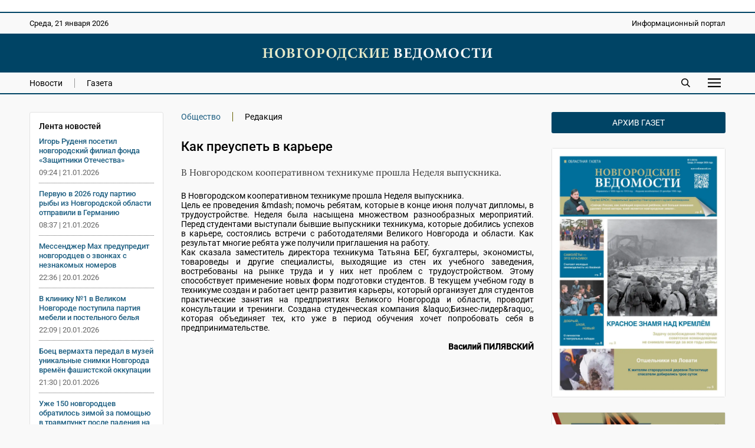

--- FILE ---
content_type: text/html; charset=UTF-8
request_url: https://novvedomosti.ru/articles/society/16036/
body_size: 7865
content:
<!DOCTYPE html>
<html lang="ru">
 <head>
  <link rel="canonical" href="https://novvedomosti.ru/articles/society/16036/">
  <title>Как преуспеть  в карьере | Новгородские ведомости</title>
  <meta charset="UTF-8">
  <meta name="viewport" content="width=device-width, initial-scale=1">
  <meta name="description" content="В Новгородском кооперативном техникуме прошла Неделя выпускника. Цель ее проведения &amp;amp;mdash; помочь ребятам, которые в конце июня получат дипломы, в труд">
  <meta name="theme-color" content="#FEF1E3">
  <meta property="og:type" content="article">
  <meta property="og:locale" content="ru_RU">
  <meta property="og:site_name" content="Новгородские ведомости">
  <meta property="og:title" content="Как преуспеть  в карьере">
  <meta property="og:description" content="В Новгородском кооперативном техникуме прошла Неделя выпускника. Цель ее проведения &amp;amp;mdash; помочь ребятам, которые в конце июня получат дипломы, в труд">
  <meta property="og:image" content="https://novvedomosti.ru/images/novvedomosti-image.jpg">
  <meta property="og:image:type" content="image/jpeg">
  <meta property="og:image:width" content="1200">
  <meta property="og:image:height" content="630">
  <meta property="og:url" content="https://novvedomosti.ru/articles/society/16036/">
  <meta name="twitter:card" content="summary_large_image">
  <meta name="twitter:site" content="Новгородские ведомости">
  <meta name="twitter:title" content="Как преуспеть  в карьере">
  <meta name="twitter:description" content="В Новгородском кооперативном техникуме прошла Неделя выпускника. Цель ее проведения &amp;amp;mdash; помочь ребятам, которые в конце июня получат дипломы, в труд">
  <meta name="twitter:image" content="https://novvedomosti.ru/images/novvedomosti-image.jpg">
  <meta name="twitter:image:alt" content="Как преуспеть  в карьере">
  <script type="application/ld+json">
   {
    "@context": "https://schema.org",
    "@type": "Organization",
    "@id": "https://novvedomosti.ru/#organization",
    "name": "Информационный портал «Новгородские ведомости»",
    "alternateName": ["Новгородские ведомости"],
    "url": "https://novvedomosti.ru/",
    "logo": "https://novvedomosti.ru/images/novvedomosti-logo.webp",
    "image": "https://novvedomosti.ru/images/novvedomosti-image.jpg",
    "description": "Новгородские ведомости — Областная газета Новгородской области",
    "foundingDate": "1990-12-29",

    "address":
    {
     "@type": "PostalAddress",
     "streetAddress": "ул. Стратилатовская, д. 27, Дом печати",
     "addressLocality": "г. Великий Новгород",
     "addressRegion": "Новгородская область",
     "postalCode": "173003",
     "addressCountry": "RU"
    },

    "sameAs":
    [
     "https://t.me/novgorodskie_vedomosti",
     "https://vk.com/novvedomosti"
    ]
   }
  </script>
  <script type="application/ld+json">
   {
    "@context": "https://schema.org",
    "@type": "BreadcrumbList",
    "itemListElement":
    [
     {
      "@type": "ListItem",
      "position": 1,
      "name": "Главная",
      "item": "https://novvedomosti.ru/"
     },

     {
      "@type": "ListItem",
      "position": 2,
      "name": "Статьи",
      "item": "https://novvedomosti.ru/articles/"
     },

     {
      "@type": "ListItem",
      "position": 3,
      "name": "Общество",
      "item": "https://novvedomosti.ru/articles/society/"
     },

     {
      "@type": "ListItem",
      "position": 4,
      "name": "Как преуспеть  в карьере",
      "item": "https://novvedomosti.ru/articles/society/16036/"
     }
    ]
   }
  </script>
  <script type="application/ld+json">
  {
   "@context": "https://schema.org",
   "@type": "Article",
   "headline": "Как преуспеть  в карьере",
   "image": "https://novvedomosti.ru/images/novvedomosti-image.jpg",
   "datePublished": "2018-08-30",
   "dateModified": "2018-08-30",
   "author": {"@type": "Organization", "name": "Новгородские ведомости"},
   "publisher": {"@type": "Organization", "name": "Новгородские ведомости"},

   "mainEntityOfPage":
   {
    "@type": "WebPage",
    "@id": "https://novvedomosti.ru/articles/society/16036/"
   }
  }
  </script>
  <script>
   if(navigator.serviceWorker.controller)
   {
    console.log('[PWA Builder] active service worker found, no need to register')
   }
   else
   {
    navigator.serviceWorker.register('/pwa.js', {
     scope: '/'
    }).then(function(reg)
    {
     console.log('Service worker has been registered for scope:'+ reg.scope);
    });
   }
  </script>
  <script>window.yaContextCb=window.yaContextCb||[]</script>
  <script src="https://yandex.ru/ads/system/context.js" async></script>
  <link rel="stylesheet" type="text/css" href="/styles/style.css?1763731374">
  <link rel="stylesheet" type="text/css" href="/styles/style-text.css?1763466798">
  <link rel="manifest" href="/site.webmanifest?1749291377">
  <link rel="apple-touch-icon" href="/images/apple-touch-icon.png?1749291558">
  <link rel="shortcut icon" type="image/x-icon" href="/favicon.ico?1749291373">
 </head>
 <body>
  <script>
   (function(m,e,t,r,i,k,a){m[i]=m[i]||function(){(m[i].a=m[i].a||[]).push(arguments)};
   m[i].l=1*new Date();
   for (var j = 0; j < document.scripts.length; j++) {if (document.scripts[j].src === r) { return; }}
   k=e.createElement(t),a=e.getElementsByTagName(t)[0],k.async=1,k.src=r,a.parentNode.insertBefore(k,a)})
   (window, document, "script", "https://mc.yandex.ru/metrika/tag.js", "ym");

   ym(50175298, "init", {
        clickmap:true,
        trackLinks:true,
        accurateTrackBounce:true
   });
  </script>
  <div class="container">
   <div class="top_banner">
    <div class="banner_wrap">
     <div><script async src="https://pagead2.googlesyndication.com/pagead/js/adsbygoogle.js?client=ca-pub-8656146980314846"
     crossorigin="anonymous"></script>
<!-- Адаптивный медийный -->
<ins class="adsbygoogle"
     style="display:block"
     data-ad-client="ca-pub-8656146980314846"
     data-ad-slot="4413642267"
     data-ad-format="auto"
     data-full-width-responsive="true"></ins>
<script>
     (adsbygoogle = window.adsbygoogle || []).push({});
</script></div>
    </div>
   </div>
   <div class="top_mobile_banner">
    <div class="banner_wrap"><a href="https://t.me/novgorodskie_vedomosti" target="_blank" rel="nofollow noopener noreferrer"><img fetchpriority="high" src="https://novvedomosti.ru/images/banners/__2.gif?1749294499" alt="Телеграм канал Новгородские Ведомости" title="Телеграм канал Новгородские Ведомости" width="800" height="267"></a></div>    
   </div>
   <div class="top">
    <div class="top_wrap">
     <div class="date">
      <p>Среда, 21 января 2026</p>
     </div>
     <div class="slogan">
      <p>Информационный портал</p>
     </div>
    </div>
   </div>
   <div class="header">
    <div class="header_wrap">
     <div class="logo"><a href="https://novvedomosti.ru/"><img fetchpriority="high" src="/images/novvedomosti-logo.webp" alt="Новгородские ведомости" title="Новгородские ведомости" width="440" height="25"></a></div>
    </div>
   </div>
   <div class="navigation">
    <div class="navigation_wrap">
     <div class="navigation_left">
      <div class="navigation_button"><a class="menu" href="https://novvedomosti.ru/news/">Новости</a></div>
      <div class="navigation_button_last"><a class="menu" href="https://novvedomosti.ru/issues/">Газета</a></div>
     </div>
     <div class="navigation_right">
      <div class="search_icon"><a href="https://novvedomosti.ru/search/"><img fetchpriority="high" src="/images/search.svg" alt="Поиск" width="90" height="90"></a></div>
      <div id="show_mobile_links" class="mobile_button" onclick="ShowHiddenMenu()"><img src="/images/menu.svg" alt="Меню" title="Открыть мобильное меню" width="129" height="90" decoding="async"></div>
      <div id="hide_mobile_links" class="mobile_button" onclick="HideHiddenMenu()" style="display: none"><img src="/images/close.svg" alt="Закрыть" title="Закрыть мобильное меню" width="90" height="90" decoding="async"></div>
     </div>
    </div>
   </div>
   <div id="mobile_links" class="hidden_links" style="display: none">
    <div class="hidden_links_wrap">
     <div class="hidden_links_item">
      <div class="hidden_links_item_title"><a class="submenu" href="https://novvedomosti.ru/news/">Новости</a></div>
      <div class="hidden_links_news_list">
       <div class="hidden_links_item_button"><a class="link" href="https://novvedomosti.ru/news/policy/">Политика</a></div>
       <div class="hidden_links_item_button"><a class="link" href="https://novvedomosti.ru/news/apk/">АПК</a></div>
       <div class="hidden_links_item_button"><a class="link" href="https://novvedomosti.ru/news/economy/">Экономика</a></div>
       <div class="hidden_links_item_button"><a class="link" href="https://novvedomosti.ru/news/society/">Общество</a></div>
       <div class="hidden_links_item_button"><a class="link" href="https://novvedomosti.ru/news/education/">Образование</a></div>
       <div class="hidden_links_item_button"><a class="link" href="https://novvedomosti.ru/news/medicine/">Медицина</a></div>
       <div class="hidden_links_item_button"><a class="link" href="https://novvedomosti.ru/news/culture/">Культура</a></div>
       <div class="hidden_links_item_button"><a class="link" href="https://novvedomosti.ru/news/sport/">Спорт</a></div>
       <div class="hidden_links_item_button"><a class="link" href="https://novvedomosti.ru/news/law/">Закон</a></div>
       <div class="hidden_links_item_button"><a class="link" href="https://novvedomosti.ru/news/geroi-zemli-novgorodskoy/">Герои&nbsp;земли&nbsp;новгородской</a></div>
       <div class="hidden_links_item_button"><a class="link" href="https://novvedomosti.ru/news/incidents/">Происшествия</a></div>
       <div class="hidden_links_item_button"><a class="link" href="https://novvedomosti.ru/news/ecology/">Экология</a></div>
       <div class="hidden_links_item_button"><a class="link" href="https://novvedomosti.ru/news/agrostartup/">Новгородский&nbsp;агростартап</a></div>
       <div class="hidden_links_item_button"><a class="link" href="https://novvedomosti.ru/news/tourism/">Туризм</a></div>
       <div class="hidden_links_item_button"><a class="link" href="https://novvedomosti.ru/news/business/">Бизнес</a></div>
       <div class="hidden_links_item_button"><a class="link" href="https://novvedomosti.ru/news/coronavirus/">Коронавирус</a></div>
       <div class="hidden_links_item_button"><a class="link" href="https://novvedomosti.ru/news/region/">Регион</a></div>
       <div class="hidden_links_item_button"><a class="link" href="https://novvedomosti.ru/news/elections/">Выборы</a></div>
       <div class="hidden_links_item_button"><a class="link" href="https://novvedomosti.ru/news/svo/">СВО</a></div>
       <div class="hidden_links_item_button"><a class="link" href="https://novvedomosti.ru/news/gramota/">Напиши&nbsp;мне&nbsp;грамоту</a></div>
       <div class="hidden_links_item_button"><a class="link" href="https://novvedomosti.ru/news/family/">Год&nbsp;семьи</a></div>
      </div>
     </div>
     <div class="hidden_links_item">
      <div class="hidden_links_item_title"><a class="submenu" href="https://novvedomosti.ru/articles/">Статьи</a></div>
      <div class="hidden_links_articles_list">
       <div class="hidden_links_item_button"><a class="link" href="https://novvedomosti.ru/articles/soldatskiy-orden/">Солдатский&nbsp;орден</a></div>
       <div class="hidden_links_item_button"><a class="link" href="https://novvedomosti.ru/articles/subject/">Тема</a></div>
       <div class="hidden_links_item_button"><a class="link" href="https://novvedomosti.ru/articles/nv_35/">НВ&nbsp;35</a></div>
       <div class="hidden_links_item_button"><a class="link" href="https://novvedomosti.ru/articles/actual-interview/">Актуальное&nbsp;интервью</a></div>
       <div class="hidden_links_item_button"><a class="link" href="https://novvedomosti.ru/articles/policy/">Политика</a></div>
       <div class="hidden_links_item_button"><a class="link" href="https://novvedomosti.ru/articles/economics-business/">Экономика</a></div>
       <div class="hidden_links_item_button"><a class="link" href="https://novvedomosti.ru/articles/region/">Регион</a></div>
       <div class="hidden_links_item_button"><a class="link" href="https://novvedomosti.ru/articles/gorod-universitet/">Город-университет</a></div>
       <div class="hidden_links_item_button"><a class="link" href="https://novvedomosti.ru/articles/svoi-lyudi/">Свои&nbsp;люди</a></div>
       <div class="hidden_links_item_button"><a class="link" href="https://novvedomosti.ru/articles/president/">Президент</a></div>
       <div class="hidden_links_item_button"><a class="link" href="https://novvedomosti.ru/articles/alone-with-nature/">Наедине&nbsp;с&nbsp;природой</a></div>
       <div class="hidden_links_item_button"><a class="link" href="https://novvedomosti.ru/articles/earth-people/">Земля&nbsp;и&nbsp;люди</a></div>
       <div class="hidden_links_item_button"><a class="link" href="https://novvedomosti.ru/articles/society/">Общество</a></div>
       <div class="hidden_links_item_button"><a class="link" href="https://novvedomosti.ru/articles/education/">Образование</a></div>
       <div class="hidden_links_item_button"><a class="link" href="https://novvedomosti.ru/articles/my-business/">Моё&nbsp;дело</a></div>
       <div class="hidden_links_item_button"><a class="link" href="https://novvedomosti.ru/articles/culture/">Культура</a></div>
       <div class="hidden_links_item_button"><a class="link" href="https://novvedomosti.ru/articles/interlocutor/">Собеседник</a></div>
       <div class="hidden_links_item_button"><a class="link" href="https://novvedomosti.ru/articles/sport/">Спорт</a></div>
       <div class="hidden_links_item_button"><a class="link" href="https://novvedomosti.ru/articles/medicine/">Медицина</a></div>
       <div class="hidden_links_item_button"><a class="link" href="https://novvedomosti.ru/articles/reporter/">Репортер</a></div>
       <div class="hidden_links_item_button"><a class="link" href="https://novvedomosti.ru/articles/question-answer/">Вопрос-ответ</a></div>
       <div class="hidden_links_item_button"><a class="link" href="https://novvedomosti.ru/articles/law-and-order/">Закон&nbsp;и&nbsp;порядок</a></div>
       <div class="hidden_links_item_button"><a class="link" href="https://novvedomosti.ru/articles/house-of-soviets/">Дом&nbsp;советов</a></div>
       <div class="hidden_links_item_button"><a class="link" href="https://novvedomosti.ru/articles/life-line/">Линия&nbsp;жизни</a></div>
       <div class="hidden_links_item_button"><a class="link" href="https://novvedomosti.ru/articles/live-sound/">Живой&nbsp;звук</a></div>
       <div class="hidden_links_item_button"><a class="link" href="https://novvedomosti.ru/articles/city-history/">Жил-был&nbsp;город</a></div>
       <div class="hidden_links_item_button"><a class="link" href="https://novvedomosti.ru/articles/history/">История</a></div>
       <div class="hidden_links_item_button"><a class="link" href="https://novvedomosti.ru/articles/volunteers/">Волонтёры</a></div>
       <div class="hidden_links_item_button"><a class="link" href="https://novvedomosti.ru/articles/different-fate-one-war/">Разные&nbsp;судьбы&nbsp;одной&nbsp;войны</a></div>
       <div class="hidden_links_item_button"><a class="link" href="https://novvedomosti.ru/articles/tourism/">Туризм</a></div>
       <div class="hidden_links_item_button"><a class="link" href="https://novvedomosti.ru/articles/ecology/">Экология</a></div>
       <div class="hidden_links_item_button"><a class="link" href="https://novvedomosti.ru/articles/sovmestniy_proect_nv_kp/">«НВ»&nbsp;и&nbsp;«КП».&nbsp;Совместный&nbsp;проект</a></div>
      </div>
     </div>
    </div>
   </div>
   <div class="content">
    <div class="col_left">
     <div class="text_area">
      <div class="news_feeds">
       <div class="news_feed">
        <div class="news_feed_title">Лента новостей</div>
        <div class="news_feed_list">
         <div class="news_feed_list_title"><a class="link" href="https://novvedomosti.ru/news/policy/111101/">Игорь Руденя посетил новгородский филиал фонда «Защитники Отечества»</a></div>
         <div class="news_feed_list_date">09:24 | 21.01.2026</div>
         <div class="news_feed_list_title"><a class="link" href="https://novvedomosti.ru/news/economy/111087/">Первую в 2026 году партию рыбы из Новгородской области отправили в Германию</a></div>
         <div class="news_feed_list_date">08:37 | 21.01.2026</div>
         <div class="news_feed_list_title"><a class="link" href="https://novvedomosti.ru/news/society/111076/">Мессенджер Mах предупредит новгородцев о звонках с незнакомых номеров</a></div>
         <div class="news_feed_list_date">22:36 | 20.01.2026</div>
         <div class="news_feed_list_title"><a class="link" href="https://novvedomosti.ru/news/medicine/111083/">В клинику №1 в Великом Новгороде поступила партия мебели и постельного белья</a></div>
         <div class="news_feed_list_date">22:09 | 20.01.2026</div>
         <div class="news_feed_list_title"><a class="link" href="https://novvedomosti.ru/news/society/111098/">Боец вермахта передал в музей уникальные снимки Новгорода времён фашистской оккупации</a></div>
         <div class="news_feed_list_date">21:30 | 20.01.2026</div>
         <div class="news_feed_list_title"><a class="link" href="https://novvedomosti.ru/news/medicine/111086/">Уже 150 новгородцев обратилось зимой за помощью в травмпункт после падения на улицах</a></div>
         <div class="news_feed_list_date">20:42 | 20.01.2026</div>
        </div>
        <div class="ad_subhead"><p>РЕКЛАМА</p></div>
        <div class="news_feed_add">
         <div id="yandex_rtb_R-A-326917-16"></div>
         <script>
          (function(w, d, n, s, t) {
            w[n] = w[n] || [];
            w[n].push(function() {
             Ya.Context.AdvManager.render({
                blockId: "R-A-326917-16",
                renderTo: "yandex_rtb_R-A-326917-16",
                async: true
             });
            });
            t = d.getElementsByTagName("script")[0];
            s = d.createElement("script");
            s.type = "text/javascript";
            s.src = "//an.yandex.ru/system/context.js";
            s.async = true;
            t.parentNode.insertBefore(s, t);
          })(this, this.document, "yandexContextAsyncCallbacks");
         </script>
        </div>
       </div>
      </div>
      <main class="text_column">
       <div class="headings">
        <div class="heading"><a class="link" href="https://novvedomosti.ru/articles/society/">Общество</a></div>
        <div class="heading_end">Редакция</div>
       </div>
       <div class="title">
        <h1>Как преуспеть  в карьере</h1>
       </div>
       <div class="description">
        <p>В Новгородском кооперативном техникуме прошла Неделя выпускника.</p>
       </div>
       <div class="text">
        <div>В Новгородском кооперативном техникуме прошла Неделя выпускника. </div><div align="justify">Цель ее проведения &amp;mdash; помочь ребятам, которые в конце июня получат дипломы, в трудоустройстве. Неделя была насыщена множеством разнообразных мероприятий. Перед студентами выступали бывшие выпускники техникума, которые добились успехов в карьере, состоялись встречи с работодателями Великого Новгорода и области. Как результат многие ребята уже получили приглашения на работу.<br/>Как сказала заместитель директора техникума Татьяна БЕГ, бухгалтеры, экономисты, товароведы и другие специалисты, выходящие из стен их учебного заведения, востребованы на рынке труда и у них нет проблем с трудоустройством. Этому способствует применение новых форм подготовки студентов. В текущем учебном году в техникуме создан и работает центр развития карьеры, который организует для студентов практические занятия на предприятиях Великого Новгорода и области, проводит консультации и тренинги. Создана студенческая компания &amp;laquo;Бизнес-лидер&amp;raquo;, которая объединяет тех, кто уже в период обучения хочет попробовать себя в предпринимательстве.<br/><br/><div align="right"><strong>Василий ПИЛЯВСКИЙ<br/></strong></div></div>
       </div>
      </main>
     </div>
     <div class="ad_subhead"><p>РЕКЛАМА</p></div>
     <div class="yandex_ad">
      <div class="item">
       <div id="yandex_rtb_R-A-326917-1"></div>
       <script>window.yaContextCb.push(()=>{
        Ya.Context.AdvManager.render({
        renderTo: 'yandex_rtb_R-A-326917-1',
        blockId: 'R-A-326917-1'
        })
       })</script>
      </div>
      <div class="item">
       <div id="yandex_rtb_R-A-326917-5"></div>
       <script>window.yaContextCb.push(()=>{
        Ya.Context.AdvManager.render({
        renderTo: 'yandex_rtb_R-A-326917-5',
        blockId: 'R-A-326917-5'
        })
       })</script>
      </div>
      <div class="item">
       <div id="yandex_rtb_R-A-326917-6"></div>
       <script>window.yaContextCb.push(()=>{
        Ya.Context.AdvManager.render({
        renderTo: 'yandex_rtb_R-A-326917-6',
        blockId: 'R-A-326917-6'
        })
       })</script>
      </div>
     </div>
     <div class="yandex_mobile_ad">
      <div class="item_left">
       <div id="yandex_rtb_R-A-326917-7"></div>
       <script>window.yaContextCb.push(()=>{
        Ya.Context.AdvManager.render({
        renderTo: 'yandex_rtb_R-A-326917-7',
        blockId: 'R-A-326917-7'
        })
       })</script>
      </div>
     </div>
     <div class="subhead"><h2>Еще статьи</h2></div>
      <div class="row">
      <div class="item">
       <div class="item_image"><a href="https://novvedomosti.ru/articles/society/58210/" ><img fetchpriority="low" src="/images/articles/58210-article-image.webp?1768977075" loading="lazy" alt="Энергия в тарелке: честный разговор о весе и калориях" width="1200" height="601"></a></div>
       <div class="item_text">
        <h3><a class="link" href="https://novvedomosti.ru/articles/society/58210/">Энергия в тарелке: честный разговор о весе и калориях</a></h3>
        <p>Ожирение — это не просто эстетический вопрос, а серьёзная проблема нашей цивилизации</p>
       </div>
       <div class="item_date">
        <p>21.01.2026 | <a href="https://novvedomosti.ru/articles/society/">Общество</a></p>
       </div>
      </div>
      <div class="item">
       <div class="item_image"><a href="https://novvedomosti.ru/articles/society/58203/" ><img fetchpriority="low" src="/images/articles/58203-article-image.webp?1768380319" loading="lazy" alt="Выдвигаемся, ребята!" width="1200" height="704"></a></div>
       <div class="item_text">
        <h3><a class="link" href="https://novvedomosti.ru/articles/society/58203/">Выдвигаемся, ребята!</a></h3>
        <p>Две войны и два университета Артёма Королёва</p>
       </div>
       <div class="item_date">
        <p>14.01.2026 | <a href="https://novvedomosti.ru/articles/society/">Общество</a></p>
       </div>
      </div>
      <div class="item">
       <div class="item_image"><a href="https://novvedomosti.ru/articles/society/58200/" ><img fetchpriority="low" src="/images/articles/58200-article-image.webp?1768376974" loading="lazy" alt="Секреты «Русского Сувенира»" width="1200" height="747"></a></div>
       <div class="item_text">
        <h3><a class="link" href="https://novvedomosti.ru/articles/society/58200/">Секреты «Русского Сувенира»</a></h3>
        <p>Педагог из Великого Новгорода Наталья МОРОЗОВА своё увлечение историческими танцами передаёт ученикам</p>
       </div>
       <div class="item_date">
        <p>14.01.2026 | <a href="https://novvedomosti.ru/articles/society/">Общество</a></p>
       </div>
      </div>
      <div class="item">
       <div class="item_image"><a href="https://novvedomosti.ru/articles/society/58199/" ><img fetchpriority="low" src="/images/articles/58199-article-image.webp?1768376654" loading="lazy" alt="Место для «Диалога»" width="1200" height="724"></a></div>
       <div class="item_text">
        <h3><a class="link" href="https://novvedomosti.ru/articles/society/58199/">Место для «Диалога»</a></h3>
        <p>Марта Харитонова из Чудова выиграла грант на создание комфортного пространства для волонтёров</p>
       </div>
       <div class="item_date">
        <p>14.01.2026 | <a href="https://novvedomosti.ru/articles/society/">Общество</a></p>
       </div>
      </div>
      <div class="item">
       <div class="item_image"><a href="https://novvedomosti.ru/articles/society/58196/" ><img fetchpriority="low" src="/images/articles/58196-article-image.webp?1768373787" loading="lazy" alt="Ангелина и компания" width="1200" height="1199"></a></div>
       <div class="item_text">
        <h3><a class="link" href="https://novvedomosti.ru/articles/society/58196/">Ангелина и компания</a></h3>
        <p>Юная мастерица из Пестова шьёт стилизованные портретные куклы</p>
       </div>
       <div class="item_date">
        <p>14.01.2026 | <a href="https://novvedomosti.ru/articles/society/">Общество</a></p>
       </div>
      </div>
      <div class="item">
       <div class="item_image"><a href="https://novvedomosti.ru/articles/society/58192/" ><img fetchpriority="low" src="/images/articles/58192-article-image.webp?1768372512" loading="lazy" alt="Как физическая активность влияет на здоровье?" width="1200" height="845"></a></div>
       <div class="item_text">
        <h3><a class="link" href="https://novvedomosti.ru/articles/society/58192/">Как физическая активность влияет на здоровье?</a></h3>
        <p>Регулярная физическая активность является мощнейшим лекарством, способным предотвратить целый спектр опасных заболеваний</p>
       </div>
       <div class="item_date">
        <p>14.01.2026 | <a href="https://novvedomosti.ru/articles/society/">Общество</a></p>
       </div>
      </div>
     </div>
    </div>
    <div class="col_right">
     <div class="archive"><p><a class="archive_link" href="https://novvedomosti.ru/issues/">Архив газет</a></p></div>
     <div class="issue_right"><a href="https://novvedomosti.ru/issues/424/"><img src="/images/issues/424-issue-image.webp" alt="Свежий выпуск газеты «Новгородские Ведомости» от 21.01.2026 года" title="Свежий выпуск газеты «Новгородские Ведомости» от 21.01.2026 года" width="1200" height="1724" loading="lazy" decoding="async"></a></div>
     <div class="banner_ad"><a href="https://novvedomosti.ru/soldaskiyorden/" target="_blank"><img src="/images/banners/soldorden.webp" alt="Вахта памяти" title="Вахта памяти" width="600" height="200" loading="lazy" decoding="async"></a></div>
     <div class="banner_ad"><a href="https://novvedomosti.ru/news/geroi-zemli-novgorodskoy/" target="_blank"><img src="/images/banners/gzn.jpg" alt="" title="" width="1280" height="426" loading="lazy" decoding="async"></a></div>
     <div class="banner_ad"><a href="https://novvedomosti.ru/articles/svoi-lyudi/" target="_blank"><img src="/images/banners/svoi-lyudi.webp" alt="Свои люди" title="Свои люди" width="600" height="200" loading="lazy" decoding="async"></a></div>
     <div class="banner_ad"><a href="https://novvedomosti.ru/articles/tag/волонтёры_СВО/" target="_blank"><img src="/images/banners/jg-Eks2sr5M.jpg" alt="Волонтеры СВО" title="Волонтеры СВО" width="1200" height="400" loading="lazy" decoding="async"></a></div>
     <div class="banner_ad"><a href="https://pobeda.onf.ru/requirements/novgorodskaya" target="_blank"><img src="/images/banners/6SEKxsBEB-8.jpg" alt="Народный фронт СВО" title="Народный фронт СВО" width="817" height="514" loading="lazy" decoding="async"></a></div>
     <div class="banner_ad"><a href="https://docs.google.com/forms/d/e/1FAIpQLSdqOIvx5ge75zwf5pSTVczBaiMVfToYYGje2UYJ1B-C8d2hAQ/viewform?" target="_blank"><img src="/images/banners/contrakt.png" alt="Контракт" title="Контракт" width="300" height="600" loading="lazy" decoding="async"></a></div>
     <div class="banner_ad"><a href="сохранижизнь-53.рф" target="_blank"><img src="/images/banners/rozh_podarok.png" alt="" title="" width="300" height="600" loading="lazy" decoding="async"></a></div>
    </div>
   </div>
   <div class="footer">
    <div class="footer_wrap">
     <div class="footer_info">
      <p>Информационный портал «Новгородские ведомости» 16+</p>
      <p>Зарегистрирован Федеральной службой по надзору в сфере связи, информационных технологий и массовых коммуникаций. Номер о регистрации СМИ Эл № ФС77-77322 от 5 декабря 2019 года. Учредитель: Областное государственное автономное учреждение «Агентство информационных коммуникаций»</p>
      <p>Главный редактор: И. Б. Кокоркина<br>Телефон/факс редакции: <a class="link" href="tel:+78162773292">+7 (8162) 77-32-92</a><br>Адрес электронной почты редакции: <a href="mailto:ved@novved.ru">ved@novved.ru</a></p>
      <p>Любое использование материалов допускается только при соблюдении правил перепечатки и при наличии гиперссылки на <a href="https://novvedomosti.ru/">Новгородские ведомости</a></p>
      <p>Материалы рубрики «Бизнес», а также с пометкой ® публикуются на правах рекламы.</p>
      <p><a href="https://novvedomosti.ru/files/Polozhenie_o_personalnykh_dannykh_OGAU_AIK.pdf" target="_blank">Положение об обработке персональных данных в ОГАУ «Агентство информационных коммуникаций»</a></p>
     </div>
     <div class="footer_social">
      <div class="social_head"><p>Мы в соцсетях</p></div>
      <div class="social">
       <div class="social_icon"><a href="https://t.me/novgorodskie_vedomosti" target="_blank" rel="nofollow noopener noreferrer"><img src="/images/social/tg.webp" alt="Телеграм" title="Присоединяйтесь к Телеграм" width="0" height="0" loading="lazy" decoding="async"></a></div>
       <div class="social_icon"><a href="https://vk.com/novvedomosti" target="_blank" rel="nofollow noopener noreferrer"><img src="/images/social/vk.webp" alt="ВКонтакте" title="Присоединяйтесь к ВКонтакте" width="0" height="0" loading="lazy" decoding="async"></a></div>
      </div>
      <div class="counter"><a href="https://metrika.yandex.ru/stat/?id=50175298&amp;from=informer" target="_blank" rel="nofollow"><img fetchpriority="low" src="https://informer.yandex.ru/informer/50175298/3_0_114D6AFF_114D6AFF_1_pageviews" style="width:88px; height:31px; border:0" loading="lazy" alt="Яндекс.Метрика" title="Яндекс.Метрика: данные за сегодня (просмотры, визиты и уникальные посетители)" class="ym-advanced-informer" data-cid="50175298" data-lang="ru"></a></div>
      <div class="macropod"><a href="https://macropod.ru/" target="_blank" rel="nofollow noopener noreferrer"><img src="/images/macropod-logo.svg" alt="Macropod" title="Macropod: разработка сайтов, интернет-магазинов и сервисов" width="127" height="90" loading="lazy" decoding="async"></a></div>
     </div>
    </div>
   </div>
   <div class="copyright">
    <div class="copyright_wrap">
     <div class="copyright_left">&copy; 2007&ndash;2026 Новгородские ведомости. Все права защищены.</div>
     <div class="copyright_right"><a class="link" href="https://novvedomosti.ru/about/">Редакция</a></div>
    </div>
   </div>
  </div>
  <script src="/scripts/jquery/jquery-3.7.1.min.js"></script>
  <script src="/scripts/menu/menu.js" defer></script>
 </body>
</html>
